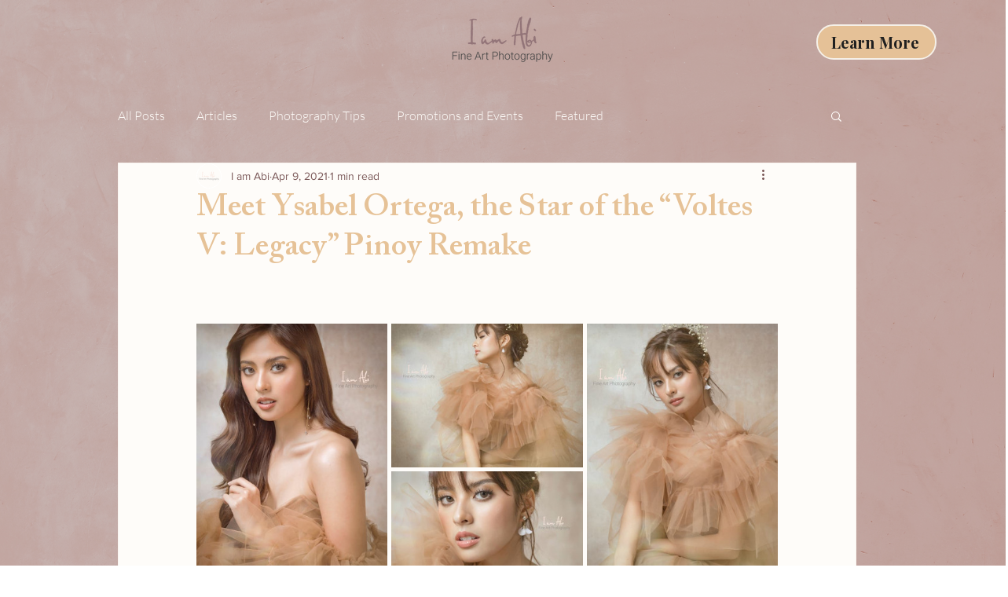

--- FILE ---
content_type: text/css; charset=utf-8
request_url: https://www.iamabi.com/_serverless/pro-gallery-css-v4-server/layoutCss?ver=2&id=anrsq-not-scoped&items=3326_600_800%7C3627_600_450%7C3413_600_800%7C3652_600_450&container=412_740_491_720&options=gallerySizeType:px%7CenableInfiniteScroll:true%7CtitlePlacement:SHOW_ON_HOVER%7CimageMargin:5%7CgalleryLayout:0%7CisVertical:true%7CgallerySizePx:300%7CcubeType:fill%7CgalleryThumbnailsAlignment:none
body_size: -122
content:
#pro-gallery-anrsq-not-scoped [data-hook="item-container"][data-idx="0"].gallery-item-container{opacity: 1 !important;display: block !important;transition: opacity .2s ease !important;top: 0px !important;left: 0px !important;right: auto !important;height: 324px !important;width: 243px !important;} #pro-gallery-anrsq-not-scoped [data-hook="item-container"][data-idx="0"] .gallery-item-common-info-outer{height: 100% !important;} #pro-gallery-anrsq-not-scoped [data-hook="item-container"][data-idx="0"] .gallery-item-common-info{height: 100% !important;width: 100% !important;} #pro-gallery-anrsq-not-scoped [data-hook="item-container"][data-idx="0"] .gallery-item-wrapper{width: 243px !important;height: 324px !important;margin: 0 !important;} #pro-gallery-anrsq-not-scoped [data-hook="item-container"][data-idx="0"] .gallery-item-content{width: 243px !important;height: 324px !important;margin: 0px 0px !important;opacity: 1 !important;} #pro-gallery-anrsq-not-scoped [data-hook="item-container"][data-idx="0"] .gallery-item-hover{width: 243px !important;height: 324px !important;opacity: 1 !important;} #pro-gallery-anrsq-not-scoped [data-hook="item-container"][data-idx="0"] .item-hover-flex-container{width: 243px !important;height: 324px !important;margin: 0px 0px !important;opacity: 1 !important;} #pro-gallery-anrsq-not-scoped [data-hook="item-container"][data-idx="0"] .gallery-item-wrapper img{width: 100% !important;height: 100% !important;opacity: 1 !important;} #pro-gallery-anrsq-not-scoped [data-hook="item-container"][data-idx="1"].gallery-item-container{opacity: 1 !important;display: block !important;transition: opacity .2s ease !important;top: 0px !important;left: 248px !important;right: auto !important;height: 183px !important;width: 244px !important;} #pro-gallery-anrsq-not-scoped [data-hook="item-container"][data-idx="1"] .gallery-item-common-info-outer{height: 100% !important;} #pro-gallery-anrsq-not-scoped [data-hook="item-container"][data-idx="1"] .gallery-item-common-info{height: 100% !important;width: 100% !important;} #pro-gallery-anrsq-not-scoped [data-hook="item-container"][data-idx="1"] .gallery-item-wrapper{width: 244px !important;height: 183px !important;margin: 0 !important;} #pro-gallery-anrsq-not-scoped [data-hook="item-container"][data-idx="1"] .gallery-item-content{width: 244px !important;height: 183px !important;margin: 0px 0px !important;opacity: 1 !important;} #pro-gallery-anrsq-not-scoped [data-hook="item-container"][data-idx="1"] .gallery-item-hover{width: 244px !important;height: 183px !important;opacity: 1 !important;} #pro-gallery-anrsq-not-scoped [data-hook="item-container"][data-idx="1"] .item-hover-flex-container{width: 244px !important;height: 183px !important;margin: 0px 0px !important;opacity: 1 !important;} #pro-gallery-anrsq-not-scoped [data-hook="item-container"][data-idx="1"] .gallery-item-wrapper img{width: 100% !important;height: 100% !important;opacity: 1 !important;} #pro-gallery-anrsq-not-scoped [data-hook="item-container"][data-idx="2"].gallery-item-container{opacity: 1 !important;display: block !important;transition: opacity .2s ease !important;top: 0px !important;left: 497px !important;right: auto !important;height: 324px !important;width: 243px !important;} #pro-gallery-anrsq-not-scoped [data-hook="item-container"][data-idx="2"] .gallery-item-common-info-outer{height: 100% !important;} #pro-gallery-anrsq-not-scoped [data-hook="item-container"][data-idx="2"] .gallery-item-common-info{height: 100% !important;width: 100% !important;} #pro-gallery-anrsq-not-scoped [data-hook="item-container"][data-idx="2"] .gallery-item-wrapper{width: 243px !important;height: 324px !important;margin: 0 !important;} #pro-gallery-anrsq-not-scoped [data-hook="item-container"][data-idx="2"] .gallery-item-content{width: 243px !important;height: 324px !important;margin: 0px 0px !important;opacity: 1 !important;} #pro-gallery-anrsq-not-scoped [data-hook="item-container"][data-idx="2"] .gallery-item-hover{width: 243px !important;height: 324px !important;opacity: 1 !important;} #pro-gallery-anrsq-not-scoped [data-hook="item-container"][data-idx="2"] .item-hover-flex-container{width: 243px !important;height: 324px !important;margin: 0px 0px !important;opacity: 1 !important;} #pro-gallery-anrsq-not-scoped [data-hook="item-container"][data-idx="2"] .gallery-item-wrapper img{width: 100% !important;height: 100% !important;opacity: 1 !important;} #pro-gallery-anrsq-not-scoped [data-hook="item-container"][data-idx="3"].gallery-item-container{opacity: 1 !important;display: block !important;transition: opacity .2s ease !important;top: 188px !important;left: 248px !important;right: auto !important;height: 183px !important;width: 244px !important;} #pro-gallery-anrsq-not-scoped [data-hook="item-container"][data-idx="3"] .gallery-item-common-info-outer{height: 100% !important;} #pro-gallery-anrsq-not-scoped [data-hook="item-container"][data-idx="3"] .gallery-item-common-info{height: 100% !important;width: 100% !important;} #pro-gallery-anrsq-not-scoped [data-hook="item-container"][data-idx="3"] .gallery-item-wrapper{width: 244px !important;height: 183px !important;margin: 0 !important;} #pro-gallery-anrsq-not-scoped [data-hook="item-container"][data-idx="3"] .gallery-item-content{width: 244px !important;height: 183px !important;margin: 0px 0px !important;opacity: 1 !important;} #pro-gallery-anrsq-not-scoped [data-hook="item-container"][data-idx="3"] .gallery-item-hover{width: 244px !important;height: 183px !important;opacity: 1 !important;} #pro-gallery-anrsq-not-scoped [data-hook="item-container"][data-idx="3"] .item-hover-flex-container{width: 244px !important;height: 183px !important;margin: 0px 0px !important;opacity: 1 !important;} #pro-gallery-anrsq-not-scoped [data-hook="item-container"][data-idx="3"] .gallery-item-wrapper img{width: 100% !important;height: 100% !important;opacity: 1 !important;} #pro-gallery-anrsq-not-scoped .pro-gallery-prerender{height:371px !important;}#pro-gallery-anrsq-not-scoped {height:371px !important; width:740px !important;}#pro-gallery-anrsq-not-scoped .pro-gallery-margin-container {height:371px !important;}#pro-gallery-anrsq-not-scoped .pro-gallery {height:371px !important; width:740px !important;}#pro-gallery-anrsq-not-scoped .pro-gallery-parent-container {height:371px !important; width:745px !important;}